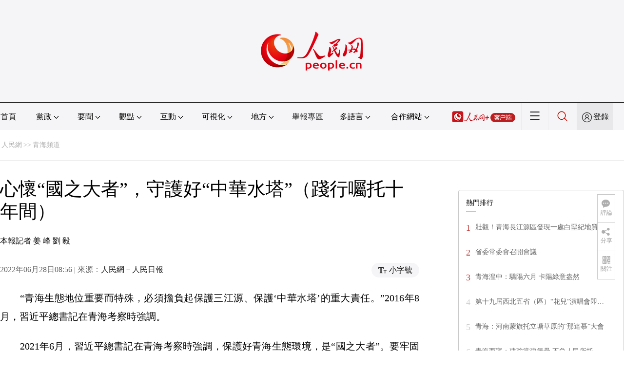

--- FILE ---
content_type: text/html
request_url: http://qh.people.com.cn/BIG5/n2/2022/0628/c181467-40013856.html
body_size: 10699
content:
<!DOCTYPE html PUBLIC "-//W3C//DTD XHTML 1.0 Transitional//EN" "http://www.w3.org/TR/xhtml1/DTD/xhtml1-transitional.dtd">
<html xmlns="http://www.w3.org/1999/xhtml">
<head>
<meta http-equiv="content-type" content="text/html;charset=UTF-8"/>
<meta http-equiv="Content-Language" content="utf-8" />
<meta content="all" name="robots" />
<title>心懷“國之大者”，守護好“中華水塔”（踐行囑托十年間）</title>
<meta name="renderer" content="webkit" />
<meta http-equiv="X-UA-Compatible" content="IE=Edge" />
<meta name="viewport" content="width=device-width,initial-scale=1.0,minimum-scale=1.0,maximum-scale=1.0" />
<meta name="keywords" content="" />
<meta name="description" content="　　“青海生態地位重要而特殊，必須擔負起保護三江源、保護‘中華水塔’的重大責任。”2016年8月，習近平總書記在青海考察時強調。　　2021年6月，習近平總書記在青海考察時強調，保護好青海生態環境，是" />
<meta name="copyright" content="人民網版權所有" />
<meta name="filetype" content="0">
<meta name="publishedtype" content="1">
<meta name="pagetype" content="1">
<meta name="catalogs" content="L_181467">
<meta name="contentid" content="L_40013856">
<meta name="publishdate" content="2022-06-28">
<meta name="author" content="L_104916">
<meta name="editor" content="">
<meta name="source" content="來源：人民網-人民日報">
<meta name="sourcetype" content="">
<link href="http://www.people.com.cn/img/2020fenxiang/css/share2020.css" type="text/css" rel="stylesheet" media="all" />
<link href="http://www.people.com.cn/img/2020wbc/css/page202102.css" type="text/css" rel="stylesheet" media="all" />
<link href="http://www.people.com.cn/img/2020peopleindex/css/pagetyn2.css" type="text/css" rel="stylesheet" media="all" />
<link href="http://www.people.com.cn/img/2020wbc/css/compatiblen2.css" type="text/css" rel="stylesheet" media="all" />
</head>
<body>
<img src="http://www.people.com.cn/img/2020peopleindex/img/logo_share_ap.jpg" width="200" height="200" class="hide share-img" />
<div class="main">
	<!--頭部-->
    <div class="header cf">
        <div class="layout">
            <a href="http://www.people.cn" target="_blank"><img src="/img/2020wbc/imgs/logo.png" alt="人民網" title="人民網" /></a>
        </div>
    </div>
    <div class="wb_line"></div>
	<!--導航-->
    <div class="rm_nav cf" id="rm_topnav">
        <div class="layout rm_nav_con cf">
			<div class="col col-1">
				<ul class="cf"><li class="shouye"><a href="http://www.people.com.cn" target="_blank">首頁</a></li>
<li class="menu_item">
    <span>黨政<img src="/img/2020peopleindex/img/arrow2.png" class="zhuan" /></span>
    <div>
        <ul>
            <li><a href="http://cpc.people.com.cn/" target="_blank">黨網 · 時政</a></li>
            <li><a href="http://renshi.people.com.cn/" target="_blank">人事</a></li>
            <li><a href="http://fanfu.people.com.cn/" target="_blank">反腐</a></li>
            <li><a href="http://theory.people.com.cn/" target="_blank">理論</a></li>
            <li><a href="http://dangshi.people.com.cn/" target="_blank">黨史</a></li>
            <li><a href="http://dangjian.people.com.cn/" target="_blank">黨建</a></li>
        </ul>
    </div>
</li><li class="menu_item">
        <span>要聞<img src="/img/2020peopleindex/img/arrow2.png" class="zhuan" /></span>
        <div class="xinwen">
            <ul>
                <li><a href="http://finance.people.com.cn/" target="_blank">經濟 · 科技</a></li>
                <li><a href="http://society.people.com.cn/" target="_blank">社會 · 法治</a></li>
                <li><a href="http://ent.people.com.cn/" target="_blank">文旅 · 體育</a></li>
                <li><a href="http://health.people.com.cn/" target="_blank">健康 · 生活</a></li>
                <li><a href="http://world.people.com.cn/" target="_blank">國際</a></li>
                <li><a href="http://military.people.com.cn/" target="_blank">軍事</a></li>
                <li><a href="http://hm.people.com.cn/" target="_blank">港澳</a></li>
                <li><a href="http://tw.people.com.cn/" target="_blank">台灣</a></li>
                <li><a href="http://edu.people.com.cn/" target="_blank">教育</a></li>
                <li><a href="http://house.people.com.cn/" target="_blank">房產</a></li>
<li><a href="http://lxjk.people.cn/BIG5/index.html" target="_blank">科普</a></li>
            </ul>
        </div>
    </li><li class="menu_item">
    <span>觀點<img src="/img/2020peopleindex/img/arrow2.png" class="zhuan" /></span>
    <div>
        <ul>
            <li><a href="http://opinion.people.com.cn/BIG5/223228/index.html" target="_blank">人民網評</a></li>
            <li><a href="http://opinion.people.com.cn/BIG5/8213/420650/index.html" target="_blank">三評</a></li>
            <li><a href="http://opinion.people.com.cn/BIG5/427456/index.html" target="_blank">人民財評</a></li>
            <li><a href="http://opinion.people.com.cn/BIG5/431649/index.html" target="_blank">人民來論</a></li>            
            <li><a href="http://fangtan.people.com.cn/" target="_blank">人民訪談</a></li>
        </ul>
    </div>
</li><li class="menu_item">
        <span>互動<img src="/img/2020peopleindex/img/arrow2.png" class="zhuan" /></span>
        <div>
            <ul>
                <li><a href="http://liuyan.people.com.cn/" target="_blank">領導留言板</a></li>
                <li><a href="http://bbs1.people.com.cn/" target="_blank">強國論壇</a></li>
                <li><a href="https://weiquan.people.com.cn/#/" target="_blank">維權</a></li>                
            </ul>
        </div>
    </li><li class="menu_item">
	<span>可視化<img src="/img/2020peopleindex/img/arrow2.png" class="zhuan" /></span>
	<div>
		<ul>
			<li><a href="http://v.people.cn/" target="_blank">視頻</a></li>
			<li><a href="http://pic.people.com.cn/" target="_blank">圖片</a></li>
			<li><a href="http://graphicnews.people.com.cn/" target="_blank">圖解</a></li>
			<li><a href="http://art.people.com.cn/" target="_blank">靈境·人民藝術館</a></li>
		</ul>
	</div>
</li><li class="menu_item">
    <span>地方<img src="/img/2020peopleindex/img/arrow2.png" class="zhuan" /></span>
    <div>
    <ul class="df">
        <li><a href="http://bj.people.com.cn/" target="_blank">京</a></li>
        <li><a href="http://tj.people.com.cn/" target="_blank">津</a></li>
        <li><a href="http://he.people.com.cn/" target="_blank">冀</a></li>
        <li><a href="http://sx.people.com.cn/" target="_blank">晉</a></li>
        <li><a href="http://nm.people.com.cn/" target="_blank">蒙</a></li>
        <li><a href="http://ln.people.com.cn/" target="_blank">遼</a></li>
        <li><a href="http://jl.people.com.cn/" target="_blank">吉</a></li>
        <li><a href="http://hlj.people.com.cn/" target="_blank">黑</a></li>
        <li><a href="http://sh.people.com.cn/" target="_blank">滬</a></li>
        <li><a href="http://js.people.com.cn" target="_blank">蘇</a></li>
        <li><a href="http://zj.people.com.cn/" target="_blank">浙</a></li>
        <li><a href="http://ah.people.com.cn/" target="_blank">皖</a></li>
        <li><a href="http://fj.people.com.cn/" target="_blank">閩</a></li>
        <li><a href="http://jx.people.com.cn/" target="_blank">贛</a></li>
        <li><a href="http://sd.people.com.cn/" target="_blank">魯</a></li>
        <li><a href="http://henan.people.com.cn/" target="_blank">豫</a></li>
        <li><a href="http://hb.people.com.cn/" target="_blank">鄂</a></li>
        <li><a href="http://hn.people.com.cn/" target="_blank">湘</a></li>
        <li><a href="http://gd.people.com.cn/" target="_blank">粵</a></li>
        <li><a href="http://gx.people.com.cn/" target="_blank">桂</a></li>
        <li><a href="http://hi.people.com.cn/" target="_blank">瓊</a></li>
        <li><a href="http://cq.people.com.cn/" target="_blank">渝</a></li>
        <li><a href="http://sc.people.com.cn/" target="_blank">川</a></li>
        <li><a href="http://gz.people.com.cn/" target="_blank">黔</a></li>
        <li><a href="http://yn.people.com.cn/" target="_blank">滇</a></li>
        <li><a href="http://xz.people.com.cn/" target="_blank">藏</a></li>
        <li><a href="http://sn.people.com.cn/" target="_blank">陝</a></li>
        <li><a href="http://gs.people.com.cn/" target="_blank">甘</a></li>
        <li><a href="http://qh.people.com.cn/" target="_blank">青</a></li>
        <li><a href="http://nx.people.com.cn/" target="_blank">寧</a></li>
        <li><a href="http://xj.people.com.cn/" target="_blank">新</a></li>
        <li><a href="http://sz.people.com.cn/" target="_blank">鵬</a></li>
        <li><a href="http://www.rmxiongan.com/" target="_blank">雄安</a></li>
    </ul>
    </div>
</li><li class="jubao"><a href="https://www.12377.cn/" target="_blank">舉報專區</a></li><li class="language"><span>多語言<img src="/img/2020peopleindex/img/arrow2.png" class="zhuan" /></span>
<div>
    <ul class="dyz">
        <li><a href="http://mongol.people.com.cn/" target="_blank"><img src="/img/2020peopleindex/img/dyz/01.png" class="meng" /></a></li>
        <li><a href="http://tibet.people.com.cn/" target="_blank"><img src="/img/2020peopleindex/img/dyz/02.png" /></a></li>
        <li><a href="http://uyghur.people.com.cn/" target="_blank"><img src="/img/2020peopleindex/img/dyz/03.png" /></a></li>
        <li><a href="http://kazakh.people.com.cn/" target="_blank"><img src="/img/2020peopleindex/img/dyz/04.png" /></a></li>
        <li><a href="http://korean.people.com.cn/" target="_blank"><img src="/img/2020peopleindex/img/dyz/05.png" /></a></li>
        <li><a href="http://yi.people.com.cn/" target="_blank"><img src="/img/2020peopleindex/img/dyz/06.png" /></a></li>
        <li><a href="http://sawcuengh.people.com.cn/" target="_blank"><img src="/img/2020peopleindex/img/dyz/07.png" /></a></li>
        <li><a href="http://www.people.com.cn/BIG5/" target="_blank"><img src="/img/2020peopleindex/img/dyz/08.png" /></a></li>
		<li style="font-size:24px;color:#ccc;margin-top:3px;">|</li>
        <li><a href="http://en.people.cn/" target="_blank"><img src="/img/2020peopleindex/img/dyz/09.png" /></a></li>
        <li><a href="http://j.people.com.cn/" target="_blank"><img src="/img/2020peopleindex/img/dyz/10.png" /></a></li>
        <li><a href="http://french.peopledaily.com.cn/" target="_blank"><img src="/img/2020peopleindex/img/dyz/11.png" /></a></li>
        <li><a href="http://spanish.peopledaily.com.cn/" target="_blank"><img src="/img/2020peopleindex/img/dyz/12.png" /></a></li>
        <li><a href="http://russian.people.com.cn/" target="_blank"><img src="/img/2020peopleindex/img/dyz/13.png" /></a></li>
        <li><a href="http://arabic.people.com.cn/" target="_blank"><img src="/img/2020peopleindex/img/dyz/14.png" /></a></li>
        <li><a href="http://kr.people.com.cn/" target="_blank"><img src="/img/2020peopleindex/img/dyz/15.png" /></a></li>
        <li><a href="http://german.people.com.cn/" target="_blank"><img src="/img/2020peopleindex/img/dyz/16.png" /></a></li>
        <li><a href="http://portuguese.people.com.cn/" target="_blank"><img src="/img/2020peopleindex/img/dyz/17.png" /></a></li>
    </ul>
</div>
</li><li class="language dhfj"><span>合作網站<img src="/img/2020peopleindex/img/arrow2.png" class="zhuan" /></span>
<div>
    <ul class="hzwz">
        <li><a href="http://cpc.people.com.cn/BIG5/69112/113427/index.html" target="_blank">毛主席紀念堂</a></li>
        <li><a href="http://zhouenlai.people.cn/" target="_blank">周恩來紀念網</a></li>
        <li><a href="http://www.dengxiaopingnet.com/" target="_blank">鄧小平紀念網</a></li>
        <li style="display:none;"><a href="http://npc.people.com.cn/" target="_blank">人大新聞網</a></li>
        <li><a href="http://acftu.people.com.cn/" target="_blank">工會新聞網</a></li>
        <li><a href="http://www.chinaql.org/BIG5/index.html" target="_blank">中國僑聯</a></li>
        <li><a href="https://www.xuexi.cn/" target="_blank">學習強國</a></li>
        <li><a href="http://www.dswxyjy.org.cn/" target="_blank">中共中央黨史和文獻研究院</a></li>
        <li><a href="http://www.12380.gov.cn/" target="_blank">中組部12380舉報網</a></li>
        <li><a href="http://www.nopss.gov.cn/" target="_blank">全國哲學社科工作辦</a></li>
        <li style="display:none;"><a href="http://tyzx.people.cn/" target="_blank">中國統一戰線新聞網</a></li>
        <li><a href="http://www.qizhiwang.org.cn/" target="_blank">旗幟網</a></li>
        <li><a href="http://www.gjbmj.gov.cn/" target="_blank">國家保密局</a></li>
        <li><a href="http://kpzg.people.com.cn/" target="_blank">科普中國</a></li>
        <li><a href="http://ip.people.com.cn/" target="_blank">知識產權</a></li>
<li><a href="http://ent.people.com.cn/BIG5/436846/441076/index.html" target="_blank">文化企業社會責任報告發布平台</a></li>
<li><a href="http://www.minge.gov.cn/" target="_blank">中國國民黨革命委員會</a></li>
        <li style="display:none"><a href="http://rwdl.people.cn/" target="_blank">中國國家人文地理</a></li>
    </ul>
</div>
</li><li class="nav_jia"><a href="http://www.people.cn/app/download.html" target="_blank"><img src="/img/2020peopleindex/img/rmwjia1.png" alt=""></a></li><li class="nav_more"><img src="/img/2020peopleindex/img/more2.png" alt=""></li><li class="sou"><a href="http://search.people.cn/" target="_blank"><img src="/img/2020peopleindex/img/sou1.png" alt=""></a></li><li class="Sign" id="login_button"><em></em><a href="http://sso.people.com.cn/login?fromUrl=http://people.com.cn" target="_blank">登錄</a></li>
                <div class="p_login" id="p_login">
                    <div class="jiao"></div>
                    <div id="txz_dlh">
                        <div class="lg_up">
                            <span><img src="/img/2020peopleindex/img/dltx1.png" width="30" height="30" alt=""></span><em id="loginMsg"></em>
                        </div>
                        <div class="lg_down">
                            <a id="logout" target="_self">退出</a>
                        </div>
                    </div>
                </div></ul>
			</div>
		</div>
	</div>
    <div class="nav_more_con cf">
		<i class="more_btn"></i>
		<div class="layout cf">
			<h1 class="cf"><img src="/img/2020peopleindex/img/logo_red.png" alt=""></h1><ul class="cf">
            	<li><a href="http://www.people.cn/app/download.html" target="_blank"><img src="/img/2020peopleindex/img/icon_more0.png" alt="">人民網+</a></li>
				<li><a href="http://cpc.people.com.cn/" target="_blank"><img src="/img/2020peopleindex/img/icon_more1.png" alt="">中國共產黨新聞網</a></li>
				<li><a href="http://liuyan.people.com.cn/" target="_blank"><img src="/img/2020peopleindex/img/icon_more2.png" alt="">領導留言板</a></li>
				<li><a href="http://bbs1.people.com.cn/board/1.html" target="_blank"><img src="/img/2020peopleindex/img/icon_more3.png" alt="">強國論壇</a></li>
				<li><a href="http://v.people.cn/" target="_blank"><img src="/img/2020peopleindex/img/icon_more4.png" alt="">人民視頻</a></li>
			</ul><h3 class="cf">人民日報報系</h3>
<div class="more_con cf">
    <a href="http://paper.people.com.cn/rmrb/index.html" target="_blank">人民日報</a>
    <a href="http://paper.people.com.cn/rmrbhwb/paperindex.htm" target="_blank">人民日報海外版</a>
    <a href="http://www.cnautonews.com/" target="_blank">中國汽車報</a>
    <a href="http://paper.people.com.cn/zgnyb/paperindex.htm" target="_blank">中國能源報</a>
    <a href="http://paper.people.com.cn/jksb/paperindex.htm" target="_blank">健康時報</a>
    <a href="http://www.stcn.com/" target="_blank">証券時報</a>
    <a href="http://www.ifnews.com/" target="_blank">國際金融報網</a>
    <a href="http://paper.people.com.cn/fcyym/paperindex.htm" target="_blank">諷刺與幽默</a>
    <a href="http://paper.people.com.cn/zgcsb/paperindex.htm" target="_blank">中國城市報</a>
    <a href="http://paper.people.com.cn/xwzx/paperindex.htm" target="_blank">新聞戰線</a>
    <a href="http://paper.people.com.cn/rmlt/paperindex.htm" target="_blank">人民論壇</a>
    <a href="http://www.hqrw.com.cn/" target="_blank">環球人物</a>
    <a href="http://www.ceweekly.cn/" target="_blank">中國經濟周刊</a>
    <a href="http://www.msweekly.com/" target="_blank">民生周刊</a>
    <a href="http://www.gjrwls.com/" target="_blank">國家人文歷史</a>
    <a href="http://paper.people.com.cn/rmzk/paperindex.htm" target="_blank">人民周刊</a>
<a href="http://www.rmsznet.com/" target="_blank">人民數字</a>
</div><h3 class="cf">旗下網站</h3>
<div class="more_con cf">
<a href="http://sklccc.com.cn/" target="_blank">國家重點實驗室</a>
<a href="http://www.huanqiu.com/" target="_blank">環球網</a>
<a href="http://www.haiwainet.cn/" target="_blank">海外網</a>
<a href="http://vip.people.com.cn/" target="_blank">人民圖片</a>
<a href="https://visual.people.cn/editorial" target="_blank">人民視覺</a>    
<a href="http://yjy.people.com.cn/" target="_blank">人民網研究院</a>
</div></div>
	</div>
    <style type="text/css">
    @media (min-device-width:320px) and (max-width:689px),(max-device-width:480px){
		.asbanner{ width:100% !important;margin:20px auto 0px auto !important;}
		#banner_59 img{ width:100% !important; height:auto !important;}
	}
    </style>
    <div class="layout tlgg cf">
 		<script type="text/javascript" src="http://pgg.people.com.cn/s?z=people&c=59&_people=qh" charset="gbk"></script>
	</div>
	<!--路徑-->
	<div class="layout route cf" id="rwb_navpath">
		<a href="http://www.people.com.cn/" class="clink">人民網</a>&gt;&gt;<a href="http://qh.people.com.cn/" class="clink">青海頻道</a>
	</div>
	<!--內容-->
	<div class="layout rm_txt cf">
		<div class="col col-1 fl">
			<h3 class="pre"></h3>
			<h1 id="newstit">心懷“國之大者”，守護好“中華水塔”（踐行囑托十年間）</h1>
			<h4 class="sub"></h4>
			<div class="author cf">本報記者 姜 峰 劉 毅</div>
			<div class="channel cf">
				<div class="col-1-1 fl">
					2022年06月28日08:56 | 來源：<a href="http://paper.people.com.cn/rmrb/html/2022-06/28/nw.D110000renmrb_20220628_1-02.htm" target="_blank">人民網－人民日報</a>
				</div>
				<div class="col-1-2 fr">
					<span class="rm_type"><img src="/img/2020wbc/imgs/icon_type.png" alt=""><i>小字號</i></span>
				</div>
			</div>
			<div class="rm_txt_con cf">
				<div class="bza"><span></span><p></p></div>
            	<div class="box_pic"></div>
				<p>　　“青海生態地位重要而特殊，必須擔負起保護三江源、保護‘中華水塔’的重大責任。”2016年8月，習近平總書記在青海考察時強調。</p><p>　　2021年6月，習近平總書記在青海考察時強調，保護好青海生態環境，是“國之大者”。要牢固樹立綠水青山就是金山銀山理念，切實保護好地球第三極生態。要把三江源保護作為青海生態文明建設的重中之重，承擔好維護生態安全、保護三江源、保護“中華水塔”的重大使命。</p><p>　　心懷“國之大者”，肩負重大責任，不負重大使命。青海全省上下牢記囑托，扎實推進三江源保護，傾力守護好“中華水塔”。</p><p>　　建立管護隊伍。“我們探索建立‘一戶一崗’的生態管護員制度，經過技能培訓的牧民一年戶均增收2萬元以上。”玉樹藏族自治州委副書記、宣傳部部長才旦周說，“世世代代靠山吃山、靠水吃水的牧民們，正逐漸由草原利用者轉變為生態保護者與紅利共享者。”全省迄今設置林草生態管護公益崗位14.51萬個。</p><p>　　筑牢制度屏障。青海出台《三江源國家公園條例（試行）》，成為我國首部國家公園地方性法規。實施《青海省可可西裡自然遺產地保護條例》，有效保護世界自然遺產地可可西裡。近年來，青海先后制定生態領域立法近80件，佔全省立法總數的26%。</p><p>　　推進綜合治理。歷時8年的三江源生態保護和建設二期工程已進入收官階段，涉及青海4州21個縣市、覆蓋39.5萬平方公裡水源涵養地的綜合治理，交出了喜人的成績單。據統計，2016年至2020年，三江源地區向下游輸送水量年均增加近百億立方米，35個國家考核斷面水質優良比例達100%，確保了“一江清水向東流”。</p><p>　　掌握動態變化。“青海生態之窗遠程視頻觀測系統現已覆蓋46個關鍵點位，生態監測指標增加到11類273個。”在實時顯示屏前，青海省生態環境廳信息中心主任李飛如數家珍。</p><p>　　“又拍到了雪豹！”玉樹藏族自治州雜多縣昂賽鄉年都村牧民生態管護隊隊員查吾喜上眉梢。收集紅外相機記錄、巡護排查反盜獵、救助珍稀野生動物……入夏以來，牧民生態管護隊對轄區進行了多次集中巡查。經專家分析認定，昂賽鄉境內現存雪豹近50隻，無愧“中國雪豹之鄉”美譽。</p><p>　　“青海最大的價值在生態、最大的責任在生態、最大的潛力也在生態”。高原草木吐綠、生機勃發，新時代大美青海正舒展人與自然和諧共生的壯麗畫卷。</p> <div class="zdfy clearfix"></div><center><table border="0" align="center" width="40%"><tr></tr></table></center>
                <div class="box_pic"></div>
                <div class="edit cf">(責編：況玉、劉沛然)</div>
				<p class="paper_num"><em class="section-common-share-wrap">分享讓更多人看到 <i class="btn_share_common"><img src="/img/2020wbc/imgs/share.png" alt=""></i> </em></p>
			</div>
			<div class="rm_relevant rm_recommend cf">
				<h5><span></span>推薦閱讀</h5><dl class="cf">
    <dt><a href='/BIG5/n2/2022/0624/c378418-40009208.html' target=_blank>黨建引領海東市卡什代村解鎖致富“密碼”</a></dt>
    <dd>　　<a href='/BIG5/n2/2022/0624/c378418-40009208.html' target=_blank>近處丹霞地貌綺麗壯觀，遠處群科新區高樓林立、九曲黃河碧水奔流&hellip;&hellip;站在海東市化隆縣德恆隆鄉卡什代村集中安置點的感恩亭附近，極目遠眺，視野開闊、風光獨好、區位優勢明顯，這些都得益於易地搬遷。

在卡什代村集中安置點俯瞰群科新區。…</a></dd>
    <dd></dd>
</dl>
<dl class="cf">
    <dt><a href='/BIG5/n2/2022/0625/c378418-40010780.html' target=_blank>“一輩子，就干好育牛這一件事”</a></dt>
    <dd>　　<a href='/BIG5/n2/2022/0625/c378418-40010780.html' target=_blank>如果不是山腳下的漢字，初來這裡會覺得到了“瑞士”——高山、草原、牛群、鹿群。青海省牦牛繁育推廣中心副主任殷滿財看著眼前的景象陷入了回憶。…</a></dd>
    <dd></dd>
</dl>
<dl class="cf">
    <dt><a href='/BIG5/n2/2022/0626/c378418-40011691.html' target=_blank>清潔能源看青海 兩項吉尼斯世界紀錄在青海誕生</a></dt>
    <dd>　　<a href='/BIG5/n2/2022/0626/c378418-40011691.html' target=_blank>人民網海南州6月26日電 （張皓芃)6月26日，“最大裝機容量的光伏發電園區”和“最大裝機容量的水光互補發電站”兩項吉尼斯世界紀錄在青海省海南州誕生。其中，海南州光伏發電園區的光伏發電裝機以8430兆瓦容量打破了 2245 兆瓦容量的原紀錄，榮獲“最大裝機容量的光伏發電園區”吉尼斯世界紀錄稱號。…</a></dd>
    <dd></dd>
</dl>
</div>
			
            <div class="rm_relevant cf box_news">
              <h5><span></span>相關新聞</h5>
              <ul><li><a href="http://qh.people.com.cn/n2/2022/0613/c181467-35311975.html" target="_blank">習近平總書記致信祝賀《大公報》創刊120周年體現深切關懷和巨大鼓勵</a></li><li><a href="http://qh.people.com.cn/n2/2022/0608/c181467-35305459.html" target="_blank">牢記囑托 加快建設生態友好的現代化新青海</a></li><li><a href="http://qh.people.com.cn/n2/2022/0603/c182775-35299948.html" target="_blank">青海省推動黃河流域生態保護和高質量發展水資源水安全管理協調小組會議召開</a></li><li><a href="http://qh.people.com.cn/n2/2022/0524/c182775-35282820.html" target="_blank">在建設現代化新青海征程中走在前列</a></li><li><a href="http://qh.people.com.cn/n2/2022/0506/c401725-35255509.html" target="_blank">踐行綠色發展理念 厚植湟源生態底色</a></li><li><a href="http://qh.people.com.cn/n2/2022/0325/c181467-35191313.html" target="_blank">青海：深化河湖長制 共建幸福河湖</a></li><li><a href="http://qh.people.com.cn/n2/2022/0324/c181467-35190428.html" target="_blank">剛察縣泉吉鄉：用辛勤與汗水 守護草原最美風景</a></li><li><a href="http://qh.people.com.cn/n2/2022/0306/c182775-35161800.html" target="_blank">青海省全國人大代表夏吾卓瑪走進“代表通道”</a></li><li><a href="http://qh.people.com.cn/n2/2022/0306/c182775-35161792.html" target="_blank">“通”向征程願景 “道”出青海風採</a></li><li><a href="http://qh.people.com.cn/n2/2022/0305/c182775-35160994.html" target="_blank">青海代表團舉行全體會議</a></li></ul>
       </div>
			<div class="rm_relevant rm_download cf">
				<h5><span></span>客戶端下載</h5>
				<ul>
					<li><a href="http://www.people.com.cn/BIG5/123231/365206/index.html" target="_blank"><img src="/img/2020wbc/imgs/icon_download_rmrb.png" width="70" height="70" alt="">人民日報</a></li>
                    <li><a href="http://www.people.cn/app/download.html" target="_blank"><img src="/img/2020wbc/imgs/icon_download_rmwj1.png" width="70" height="70" alt="">人民網+</a></li>
					<li><a href="http://www.people.com.cn/BIG5/123231/365208/index.html" target="_blank"><img src="/img/2020wbc/imgs/icon_download_rmw.png" width="70" height="70" alt="">手機人民網</a></li>
					<li><a href="http://leaders.people.com.cn/BIG5/178291/407226/index.html" target="_blank"><img src="/img/2020wbc/imgs/icon_download_ly.png" width="70" height="70" alt="">領導留言板</a></li>
					<li><a href="http://5g.people.cn/rmspdown/" target="_blank"><img src="/img/2020wbc/imgs/icon_download_video.png" width="70" height="70" alt="">人民視頻</a></li>
					<li><a href="http://www.people.cn/rmzy/download.html" target="_blank"><img src="/img/2020wbc/imgs/icon_download_zy.png" width="70" height="70" alt="">人民智雲</a></li>
                    <li><a href="http://coo.people.cn/" target="_blank"><img src="/img/2020wbc/imgs/icon_download_zz.png" width="70" height="70" alt="">人民智作</a></li>                   
				</ul>
			</div>
		</div>
		<div class="col col-2 fr">
			<div id="jiansuo"></div>
            <script type="text/javascript" src="http://pgg.people.com.cn/s?z=people&c=60&_people=qh" charset="gbk"></script>
            <script type="text/javascript" src="http://pgg.people.com.cn/s?z=people&c=61&_people=qh" charset="gbk"></script>
			<div class="rm_ranking cf">
				<h3>熱門排行</h3>
				<b></b>				
				<ul class="rm_ranking_list gray cf"><li><span>1</span><a href="/BIG5/n2/2022/0623/c378418-40008488.html" target="_blank">壯觀！青海長江源區發現一處白堊紀地質景觀</a></li><li><span>2</span><a href="/BIG5/n2/2022/0621/c181467-40003512.html" target="_blank">省委常委會召開會議</a></li><li><span>3</span><a href="/BIG5/n2/2022/0624/c378418-40009114.html" target="_blank">青海湟中：驕陽六月 卡陽綠意盎然</a></li><li><span>4</span><a href="/BIG5/n2/2022/0622/c403444-40006617.html" title="第十九屆西北五省（區）“花兒”演唱會即將開唱" target="_blank">第十九屆西北五省（區）“花兒”演唱會即…</a></li><li><span>5</span><a href="/BIG5/n2/2022/0623/c378418-40007440.html" target="_blank">青海：河南蒙旗托立塘草原的“那達慕”大會</a></li><li><span>6</span><a href="/BIG5/n2/2022/0621/c378418-40004039.html" target="_blank">青海西寧：建強黨建堡壘 不負人民所托</a></li><li><span>7</span><a href="/BIG5/n2/2022/0621/c378418-40004945.html" title="青海全省政府系統將開展“轉作風、勇爭先”作風建設行動" target="_blank">青海全省政府系統將開展“轉作風、勇爭先…</a></li><li><span>8</span><a href="/BIG5/n2/2022/0621/c182774-40004598.html" target="_blank">鄉村集市“開市” 邀您前來“趕集”</a></li><li><span>9</span><a href="/BIG5/n2/2022/0625/c181467-40010698.html" target="_blank">2022年青海高考分數線公布</a></li><li><span>10</span><a href="/BIG5/n2/2022/0623/c378418-40008509.html" title="車向賢：發揮示范引領作用 助力鄉村全面振興" target="_blank">車向賢：發揮示范引領作用 助力鄉村全面…</a></li></ul>
			</div>
		</div>
	</div>
	<!--footer-->
	<div class="rm_footer cf">
		<!--information-->
		<div class="w1200 information clearfix">
<p><a href="http://www.people.com.cn/BIG5/1018/22259/index.html" target="_blank">人民日報社概況</a>
<span class="xian">|</span>
<a href="http://www.people.com.cn/BIG5/50142/420117/index.html" target="_blank">關於人民網</a>
<span class="xian">|</span>
<a href="http://hr.peopledaily.com.cn/" target="_blank">報社招聘</a>
<span class="xian">|</span>
<a href="http://job.people.com.cn/" target="_blank">招聘英才</a>
<span class="xian">|</span>
<a href="http://www.people.com.cn/BIG5/208743/403202/index.html" target="_blank">廣告服務</a>
<span class="xian">|</span>
<a href="http://www.people.com.cn/BIG5/208743/403202/403212/index.html" target="_blank">合作加盟</a>
<span class="xian">|</span>
<a href="http://gonggao.people.com.cn/" target="_blank">供稿服務</a>
<span class="xian">|</span>
<a href="http://data.people.com.cn/" target="_blank">數據服務</a>
<span class="xian">|</span>
<a href="http://www.people.com.cn/n/2013/1227/c373005-23961344.html" target="_blank">網站聲明</a>
<span class="xian">|</span>
<a href="http://www.people.com.cn/n1/2019/0308/c420117-30965009.html" target="_blank">網站律師</a>
<span class="xian">|</span>
<a href="http://sso.people.com.cn/resource/html/userInforPro.html" target="_blank">信息保護</a>
<span class="xian">|</span>
<a href="http://kf.people.com.cn/" target="_blank">聯系我們</a></p>
<p>人民日報違法和不良信息舉報電話：010-65363263&nbsp;&nbsp;&nbsp;&nbsp;舉報郵箱：<a href="mailto:jubao@people.cn" target="_blank">jubao@people.cn</a></p>
<p>人民網服務郵箱：<a href="mailto:kf@people.cn" target="_blank">kf@people.cn</a>&nbsp;&nbsp;&nbsp;&nbsp;違法和不良信息舉報電話：010-65363636&nbsp;&nbsp;&nbsp;&nbsp;舉報郵箱：<a href="mailto:rmwjubao@people.cn" target="_blank">rmwjubao@people.cn</a></p>
<p><a href="http://www.people.com.cn/img/2014xuke/2018hlwxw.html" target="_blank">互聯網新聞信息服務許可証10120170001</a>&nbsp;&nbsp;|&nbsp;&nbsp;<a href="http://www.people.com.cn/img/2014xuke/2018zzdxxkz.html" target="_blank">增值電信業務經營許可証B1-20060139</a>&nbsp;&nbsp;|&nbsp;&nbsp;<a href="http://www.people.com.cn/img/2019peopleindex/html/gbds2019.html" target="_blank">廣播電視節目制作經營許可証（廣媒）字第172號</a></p>
<p><a href="http://www.people.com.cn/img/2011zzzs/2018xxwlcb.htm" target="_blank">信息網絡傳播視聽節目許可証0104065</a>&nbsp;|&nbsp;<a href="http://www.people.com.cn/img/2014xuke/2018wlwh.html" target="_blank">網絡文化經營許可証 京網文[2020]5494-1075號</a>&nbsp;|&nbsp;<a href="http://www.people.com.cn/img/2014xuke/2018wlcb.html" target="_blank">網絡出版服務許可証（京）字121號</a>&nbsp;|&nbsp;<a href="http://www.people.com.cn/img/2014xuke/2018icp.html" target="_blank">京ICP証000006號</a>&nbsp;|&nbsp;<a href="http://www.beian.gov.cn/portal/registerSystemInfo?recordcode=11000002000008" target="_blank">京公網安備11000002000008號</a></p>
<p class="copyright">
    人 民 網 版 權 所 有 ，未 經 書 面 授 權 禁 止 使 用<br />
    Copyright &copy; 1997-2022 by www.people.com.cn. all rights reserved
</p>
<p class="attestation">
<a href="http://www.people.com.cn/img/2014xuke/2018icp.html" target="_blank"><img src="/img/2020peopleindex/img/copy_icon1.png" alt=""></a>
<a href="https://ss.knet.cn/verifyseal.dll?sn=e12050911010020686307708&ct=df&a=1&pa=980951" target="_blank"><img src="/img/2020peopleindex/img/copy_icon2.png" alt=""></a>
<a href="http://si.trustutn.org/info?sn=470170320027574551118&certType=1" target="_blank"><img src="/img/2020peopleindex/img/copy_icon3.png" alt=""></a>
<a href="http://www.itrust.org.cn/home/index/itrust_certifi/wm/2710933198.html" target="_blank"><img src="/img/2020peopleindex/img/copy_icon4.png" alt=""></a>
</p>
</div>
	</div>
	<div class="txt_float_r">
		<ul>
			<li class="btn_comment">
				<span><em></em>評論</span>
				<div class="share_con"><a href="http://bbs1.people.com.cn/board/1.html" target="_blank"><img src="/img/2020wbc/imgs/share_bbs.png" alt=""></a></div>
			</li>
			<li class="btn_share section-common-share-wrap">
				<span class="btn_share_common"><em></em>分享</span>				
			</li>
			<li class="btn_follow">
				<span><em></em>關注</span>
				<div class="share_con">
					<i><strong class="active">微信</strong><strong>微博</strong><strong>快手</strong></i>
					<div style="display: block;">
						<img src="/img/2020wbc/imgs/sj_wx.jpg" width="54" height="54" alt="">
						<b>第一時間為您推送權威資訊</b>
					</div>
					<div style="display: none;">
						<img src="/img/2020wbc/imgs/sj_wb.jpg" width="54" height="54" alt="">
						<b>報道全球 傳播中國</b>
					</div>
                    <div style="display: none;">
						<img src="/img/2020wbc/imgs/sj_ks.png" width="54" height="54" alt="">
						<b>關注人民網，傳播正能量</b>
					</div>
				</div>
			</li>
		</ul>
	</div>
</div>
<script src="http://tools.people.com.cn/libs/jquery/1.11.1/jquery-1.11.1.min.js" type="text/javascript"></script>
<style type="text/css">
.topb{position:fixed; bottom:80px; right:20px;font-size:18px; font-family:"Microsoft YaHei";background:url(http://www.people.com.cn/img/2020peopleindex/img/topb.png) no-repeat top center; width:90px; height:50px; line-height:50px; padding-left:40px;cursor:pointer; display:none;z-index:111}
.topb:hover{color:#fff;background:url(http://www.people.com.cn/img/2020peopleindex/img/topba.png) no-repeat top center;}
</style><div class="topb">返回頂部</div><script type="text/javascript">
$(document).ready(function() {
	$(document).scroll(function(){
		var bkTop=$(this).scrollTop();
		if(bkTop > 200){
			$(".topb").show()
		}
		else{
			$(".topb").hide()	
		}			
	})	
	$(".topb").click(function(){
        $('html , body').animate({scrollTop: 0},500);
    });	
});
</script>
<script type="text/javascript">
$(document).ready(function() {
	var $bza=$(".rm_txt_con div.bza");
	if($bza.find("p").text().length>10){
		$bza.show();
	}
});
</script>
<script type="text/javascript">
var keyw="";
var keyws= new Array();
var keyhtml="";
if(keyw.length>0){
	//console.log(keyw)
	keyws=keyw.split(",");
	keyhtml+="<div class=\"rm_entry cf\">";
	keyhtml+="<h3>文章中提及</h3>";
	keyhtml+="<b></b>";
	for (i=0;i<keyws.length ;i++ )
	{
	keyhtml+="<a href=\"http://search.people.cn/s?keyword="+encodeURIComponent(keyws[i])+"\" target=\"_blank\"># "+keyws[i]+"</a>"; //分割后的字符輸出
	}
	keyhtml+="</div>";
	//$("#jiansuo").html(keyhtml);
}
else{
$(".rm_bbs").css("margin-top","0px")
}
</script>
<script src="http://www.people.com.cn/img/2020peopleindex/js/rmwtyn1.js" charset="utf-8" type="text/javascript"></script>
<script src="http://www.people.com.cn/img/2020fenxiang/js/share_qr2020.js" type="text/javascript" charset="utf-8"></script>
<script src="http://www.people.com.cn/img/2020wbc/js/static1.js" type="text/javascript" charset="utf-8"></script>
<script type="text/javascript" src="http://www.people.com.cn/img/2016wb/qqshare01.js"></script>
<script src="http://www.people.com.cn/img/2016wb/jweixin-1.0.0.js" type="text/javascript"></script>
<script type="text/javascript">
var str=document.getElementById("newstit").innerHTML;
str=str.replace(/&nbsp;/g," ")
str=str.replace(/&quot;/g,'"')
str=str.replace(/<br>/g,"")
var wxData = {
	"imgUrl": "http://www.people.com.cn/img/2016wb/images/logo_share.jpg", // 200x200
	"link": window.location.href,
	"desc": "人民網，網上的人民日報",
	"title": "" + str + ""
};
setShareInfo({
 title: "" + str + "",
 summary:"人民網，網上的人民日報",
 pic: "http://www.people.com.cn/img/2016wb/images/logo_share.jpg",
 url: window.location.href,         
});
</script>
<script src="http://www.people.com.cn/img/2016wb/WeiXinDatatit2020.js" type="text/javascript"></script>
<script src="http://tools.people.com.cn/css/2010tianrun/webdig_test.js" language="javascript" type="text/javascript" async></script>
<script defer async type="text/javascript" src="http://tools.people.com.cn/wza/assist.js?sid=2716&pos=left&bar=0"></script>
<img src="http://counter.people.cn:8000/f.gif?id=40013856" width=0 height=0 style="display:none;">
</body>
</html>